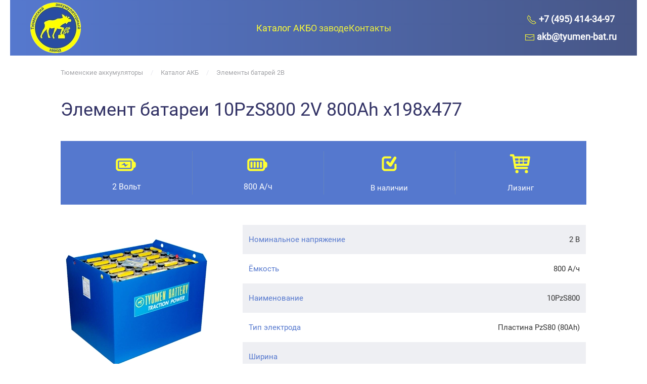

--- FILE ---
content_type: text/html; charset=utf-8
request_url: https://www.tyumen-bat.ru/batteries/battery-cells-2-v/battery-cell-10pzs800-2v-800ah-x198x477
body_size: 7258
content:
<!DOCTYPE html>
<html lang="ru-ru" dir="ltr">
    <head>
        <meta name="viewport" content="width=device-width, initial-scale=1">
        <link rel="icon" href="/images/logo/favicon.png" sizes="any">
                <link rel="apple-touch-icon" href="/images/logo/apple-touch-icon.png">
        <meta charset="utf-8" />
	<base href="https://www.tyumen-bat.ru/batteries/battery-cells-2-v/battery-cell-10pzs800-2v-800ah-x198x477" />
	<meta name="author" content="ist0rik" />
	<meta name="description" content="Элемент 10PzS800 2V 800Ah x198x477 производства ТАЗ в наличии с доставкой от 2 дней. Официальный дилер: купить по цене производителя." />
	<meta name="generator" content="MYOB" />
	<title>Элемент батареи 10PzS800 2V 800Ah x198x477 - Тюменский аккумуляторный завод</title>
	<link href="/templates/yootheme/css/theme.9.css?1682864976" rel="stylesheet" />
	<script src="/templates/yootheme/vendor/assets/uikit/dist/js/uikit.min.js?3.0.31"></script>
	<script src="/templates/yootheme/vendor/assets/uikit/dist/js/uikit-icons-morgan-consulting.min.js?3.0.31"></script>
	<script src="/templates/yootheme/js/theme.js?3.0.31"></script>
	<script>
document.addEventListener('DOMContentLoaded', function() {
            Array.prototype.slice.call(document.querySelectorAll('a span[id^="cloak"]')).forEach(function(span) {
                span.innerText = span.textContent;
            });
        });
	</script>
	<script>UIkit.icon.add({"fontawesome-brands--vk":"<svg xmlns=\"http:\/\/www.w3.org\/2000\/svg\" viewBox=\"0 0 576 512\" width=\"20\" height=\"20\"><path d=\"M545 117.7c3.7-12.5 0-21.7-17.8-21.7h-58.9c-15 0-21.9 7.9-25.6 16.7 0 0-30 73.1-72.4 120.5-13.7 13.7-20 18.1-27.5 18.1-3.7 0-9.4-4.4-9.4-16.9V117.7c0-15-4.2-21.7-16.6-21.7h-92.6c-9.4 0-15 7-15 13.5 0 14.2 21.2 17.5 23.4 57.5v86.8c0 19-3.4 22.5-10.9 22.5-20 0-68.6-73.4-97.4-157.4-5.8-16.3-11.5-22.9-26.6-22.9H38.8c-16.8 0-20.2 7.9-20.2 16.7 0 15.6 20 93.1 93.1 195.5C160.4 378.1 229 416 291.4 416c37.5 0 42.1-8.4 42.1-22.9 0-66.8-3.4-73.1 15.4-73.1 8.7 0 23.7 4.4 58.7 38.1 40 40 46.6 57.9 69 57.9h58.9c16.8 0 25.3-8.4 20.4-25-11.2-34.9-86.9-106.7-90.3-111.5-8.7-11.2-6.2-16.2 0-26.2.1-.1 72-101.3 79.4-135.6z\"\/><\/svg>","fontawesome-brands--telegram-plane":"<svg xmlns=\"http:\/\/www.w3.org\/2000\/svg\" viewBox=\"0 0 448 512\" width=\"20\" height=\"20\"><path d=\"M446.7 98.6l-67.6 318.8c-5.1 22.5-18.4 28.1-37.3 17.5l-103-75.9-49.7 47.8c-5.5 5.5-10.1 10.1-20.7 10.1l7.4-104.9 190.9-172.5c8.3-7.4-1.8-11.5-12.9-4.1L117.8 284 16.2 252.2c-22.1-6.9-22.5-22.1 4.6-32.7L418.2 66.4c18.4-6.9 34.5 4.1 28.5 32.2z\"\/><\/svg>","tablericons--battery-automotive":"<svg xmlns=\"http:\/\/www.w3.org\/2000\/svg\" stroke-width=\"2\" stroke=\"currentColor\" fill=\"none\" stroke-linecap=\"round\" stroke-linejoin=\"round\" viewBox=\"0 0 24 24\" width=\"20\" height=\"20\"><path d=\"M0 0h24v24H0z\" stroke=\"none\"\/><rect x=\"3\" y=\"6\" width=\"18\" height=\"14\" rx=\"2\"\/><path d=\"M6 6V4m13 0v2M6.5 13h3m5 0h3M16 11.5v3\"\/><\/svg>"})</script>
	<script>var $theme = {};</script>

    </head>
    <body class="">

        
        
        <div class="tm-page">

                        


<div class="tm-header-mobile uk-hidden@m" uk-header>


    
        <div class="uk-navbar-container">

            <div class="uk-container uk-container-expand">
                <nav class="uk-navbar" uk-navbar="{&quot;container&quot;:&quot;.tm-header-mobile&quot;}">

                                        <div class="uk-navbar-left">

                                                    <a href="https://www.tyumen-bat.ru/" aria-label="Вернуться в начало" class="uk-logo uk-navbar-item">
    <picture>
<source type="image/webp" srcset="/templates/yootheme/cache/8b/taz_300-8b056b03.webp 50w, /templates/yootheme/cache/70/taz_300-708fef73.webp 100w" sizes="(min-width: 50px) 50px">
<img alt="Тюменский аккумуляторный завод" loading="eager" src="/templates/yootheme/cache/ab/taz_300-ab1f6cac.png" width="50" height="50">
</picture></a>
                        
                        
                    </div>
                    
                    
                                        <div class="uk-navbar-right">

                                                    
                        
                        <a uk-toggle aria-label="Открыть меню" href="#tm-dialog-mobile" class="uk-navbar-toggle">

        
        <div uk-navbar-toggle-icon></div>

        
    </a>

                    </div>
                    
                </nav>
            </div>

        </div>

    




    
        <div id="tm-dialog-mobile" class="uk-modal-full" uk-modal>
        <div class="uk-modal-dialog uk-flex">

                        <button class="uk-modal-close-full uk-close-large" type="button" uk-close uk-toggle="cls: uk-modal-close-full uk-close-large uk-modal-close-default; mode: media; media: @s"></button>
            
            <div class="uk-modal-body uk-padding-large uk-margin-auto uk-flex uk-flex-column uk-box-sizing-content uk-width-auto@s" uk-height-viewport uk-toggle="{&quot;cls&quot;:&quot;uk-padding-large&quot;,&quot;mode&quot;:&quot;media&quot;,&quot;media&quot;:&quot;@s&quot;}">

                                <div class="uk-margin-auto-vertical uk-text-center">
                    
<div class="uk-grid uk-child-width-1-1" uk-grid>    <div>
<div class="uk-panel" id="module-111">

    
    
<ul class="uk-nav uk-nav-default uk-nav-center">
    
	<li class="item-203 uk-active uk-parent"><a href="/batteries"> Каталог АКБ</a>
	<ul class="uk-nav-sub">

		<li class="item-215"><a href="/batteries/traction-batteries-24-v"> Тяговые батареи 24В</a></li>
		<li class="item-216"><a href="/batteries/traction-batteries-40-v"> Тяговые батареи 40В</a></li>
		<li class="item-217"><a href="/batteries/traction-batteries-48-v"> Тяговые батареи 48В</a></li>
		<li class="item-218"><a href="/batteries/traction-batteries-80-v"> Тяговые батареи 80В</a></li>
		<li class="item-219 uk-active"><a href="/batteries/battery-cells-2-v"> Элементы батарей  2В</a></li>
		<li class="item-538"><a href="/batteries/brands"> АКБ по бренду техники</a></li>
		<li class="item-560"><a href="/batteries/railway-batteries"> Аккумуляторы для ж/д транспорта</a></li>
		<li class="item-567"><a href="/batteries/statsionarnye-akkumulyatornye-batarei"> Стационарные аккумуляторные батареи</a></li></ul></li>
	<li class="item-408 uk-parent"><a href="/about-us"> О заводе</a>
	<ul class="uk-nav-sub">

		<li class="item-510"><a href="/about-us/russian-traction-batteries"> Российские тяговые аккумуляторные батареи</a></li>
		<li class="item-511"><a href="/about-us/tyumen-traction-batteries-time-tested-quality"> Тюменские тяговые аккумуляторы – качество проверенное временем</a></li></ul></li>
	<li class="item-559"><a href="/kontakty"> Контакты</a></li></ul>

</div>
</div>    <div>
<div class="uk-panel" id="module-109">

    
    
<div class="uk-margin-remove-last-child custom" ><ul class="uk-list uk-text-bold">
 <li><a href="tel:+74954143497"><span class="uk-icon" uk-icon="icon: receiver;"></span> +7 (495) 414-34-97</a></li>
 <li><a href="mailto:akb@tyumen-bat.ru"><span class="uk-icon" uk-icon="icon: mail;"></span> akb@tyumen-bat.ru</a></li>
</ul></div>

</div>
</div></div>
                </div>
                
                
            </div>

        </div>
    </div>
    
    

</div>





<div class="tm-header uk-visible@m" uk-header>



        <div uk-sticky media="@m" show-on-up animation="uk-animation-slide-top" cls-active="uk-navbar-sticky" sel-target=".uk-navbar-container">
    
        <div class="uk-navbar-container">

            <div class="uk-container uk-container-large">
                <nav class="uk-navbar" uk-navbar="{&quot;align&quot;:&quot;left&quot;,&quot;container&quot;:&quot;.tm-header &gt; [uk-sticky]&quot;,&quot;boundary&quot;:&quot;.tm-header .uk-navbar-container&quot;}">

                                        <div class="uk-navbar-left">

                                                    <a href="https://www.tyumen-bat.ru/" aria-label="Вернуться в начало" class="uk-logo uk-navbar-item">
    <picture>
<source type="image/webp" srcset="/templates/yootheme/cache/89/taz_300-89a2ec01.webp 100w, /templates/yootheme/cache/9e/taz_300-9edfd839.webp 200w" sizes="(min-width: 100px) 100px">
<img alt="Тюменский аккумуляторный завод" loading="eager" src="/templates/yootheme/cache/cf/taz_300-cfeb487f.png" width="100" height="100">
</picture></a>
                        
                        
                        
                    </div>
                    
                                        <div class="uk-navbar-center">

                        
                                                    
<ul class="uk-navbar-nav" id="module-110">
    
	<li class="item-203 uk-active uk-parent"><a href="/batteries"> Каталог АКБ</a>
	<div class="uk-navbar-dropdown"><div class="uk-navbar-dropdown-grid uk-child-width-1-1" uk-grid><div><ul class="uk-nav uk-navbar-dropdown-nav">

		<li class="item-215"><a href="/batteries/traction-batteries-24-v"> Тяговые батареи 24В</a></li>
		<li class="item-216"><a href="/batteries/traction-batteries-40-v"> Тяговые батареи 40В</a></li>
		<li class="item-217"><a href="/batteries/traction-batteries-48-v"> Тяговые батареи 48В</a></li>
		<li class="item-218"><a href="/batteries/traction-batteries-80-v"> Тяговые батареи 80В</a></li>
		<li class="item-219 uk-active"><a href="/batteries/battery-cells-2-v"> Элементы батарей  2В</a></li>
		<li class="item-538"><a href="/batteries/brands"> АКБ по бренду техники</a></li>
		<li class="item-560"><a href="/batteries/railway-batteries"> Аккумуляторы для ж/д транспорта</a></li>
		<li class="item-567"><a href="/batteries/statsionarnye-akkumulyatornye-batarei"> Стационарные аккумуляторные батареи</a></li></ul></div></div></div></li>
	<li class="item-408 uk-parent"><a href="/about-us"> О заводе</a>
	<div class="uk-navbar-dropdown"><div class="uk-navbar-dropdown-grid uk-child-width-1-1" uk-grid><div><ul class="uk-nav uk-navbar-dropdown-nav">

		<li class="item-510"><a href="/about-us/russian-traction-batteries"> Российские тяговые аккумуляторные батареи</a></li>
		<li class="item-511"><a href="/about-us/tyumen-traction-batteries-time-tested-quality"> Тюменские тяговые аккумуляторы – качество проверенное временем</a></li></ul></div></div></div></li>
	<li class="item-559"><a href="/kontakty"> Контакты</a></li></ul>

                        
                    </div>
                    
                                        <div class="uk-navbar-right">

                        
                                                    
<div class="uk-navbar-item" id="module-108">

    
    
<div class="uk-margin-remove-last-child custom" ><ul class="uk-list uk-text-bold uk-text-center">
 <li><a href="tel:+74954143497"><span class="uk-icon" uk-icon="icon: receiver;"></span> <span style="color:#ffffff;">+7 (495) 414-34-97</span></a></li>
 <li><a href="mailto:akb@tyumen-bat.ru"><span class="uk-icon" uk-icon="icon: mail;"></span> <span style="color:#ffffff;">akb@tyumen-bat.ru</span></a></li>
 </ul></div>

</div>

                        
                    </div>
                    
                </nav>
            </div>

        </div>

        </div>
    







</div>

            
            

            
            <div id="system-message-container" data-messages="[]">
</div>

            <!-- Builder #template-8yHB9-C3 --><style class="uk-margin-remove-adjacent">#template-8yHB9-C3\#0 .el-title { color: #fff; } </style>
<div class="uk-section-default fs-section uk-section uk-section-xsmall">
    
        
        
        
            
                                <div class="uk-container">                
                    
                    <div class="tm-grid-expand uk-child-width-1-1 uk-grid-margin" uk-grid>
<div class="uk-width-1-1">
    
        
            
            
            
                
                    

    <div>
        <ul class="uk-breadcrumb uk-margin-remove-bottom">
        
                            <li><a href="/">Тюменские аккумуляторы</a></li>
            
        
                            <li><a href="/batteries">Каталог АКБ</a></li>
            
        
                            <li><a href="/batteries/battery-cells-2-v">Элементы батарей  2В</a></li>
            
        
        </ul>
    </div>

                
            
        
    
</div></div>
                                </div>
                
            
        
    	
	
</div>

<div class="uk-section-default fs-section uk-section uk-section-xsmall">
    
        
        
        
            
                                <div class="uk-container">                
                    
                    <div class="tm-grid-expand uk-child-width-1-1 uk-grid-margin" uk-grid>
<div class="uk-width-1-1">
    
        
            
            
            
                
                    
<h1 class="uk-h2">        Элемент батареи 10PzS800 2V 800Ah x198x477    </h1>
                
            
        
    
</div></div><div class="tm-grid-expand uk-child-width-1-1 uk-grid-margin" uk-grid>
<div class="uk-grid-item-match uk-width-1-1">
        <div class="uk-tile-primary uk-tile uk-tile-xsmall">    
        
            
            
            
                
                    
<div id="template-8yHB9-C3#0" class="uk-margin uk-text-center">
    <div class="uk-child-width-1-2 uk-child-width-1-4@s uk-grid-divider uk-grid-match" uk-grid>        <div>
<div class="el-item uk-panel uk-margin-remove-first-child" uk-scrollspy="target: [uk-scrollspy-class];">
    
                <img src="/images/icons/battery-charge.svg" width="50" height="50" class="el-image uk-text-emphasis" alt loading="lazy" uk-svg>        
                    

        
                <div class="el-title uk-margin-small-top uk-margin-remove-bottom">                        <h2 class="el-title uk-h6 uk-margin-small-top uk-margin-remove-bottom">2 Вольт</h2>                    </div>        
        
    
        
        
        
        
        
        
        
    
</div></div>
        <div>
<div class="el-item uk-panel uk-margin-remove-first-child" uk-scrollspy="target: [uk-scrollspy-class];">
    
                <img src="/images/icons/battery-full.svg" width="50" height="50" class="el-image uk-text-emphasis" alt loading="lazy" uk-svg>        
                    

        
                <div class="el-title uk-margin-small-top uk-margin-remove-bottom">                        <h2 class="el-title uk-h6 uk-margin-small-top uk-margin-remove-bottom">800 А/ч</h2>                    </div>        
        
    
        
        
        
        
        
        
        
    
</div></div>
        <div>
<div class="el-item uk-panel uk-margin-remove-first-child" uk-scrollspy="target: [uk-scrollspy-class];">
    
                <img src="/images/icons/input-checked.svg" width="50" height="50" class="el-image uk-text-emphasis" alt loading="lazy" uk-svg>        
                    

        
                <div class="el-title uk-margin-small-top uk-margin-remove-bottom">                        В наличии                    </div>        
        
    
        
        
        
        
        
        
        
    
</div></div>
        <div>
<div class="el-item uk-panel uk-margin-remove-first-child" uk-scrollspy="target: [uk-scrollspy-class];">
    
                <img src="/images/icons/shopping-cart.svg" width="50" height="50" class="el-image uk-text-emphasis" alt loading="lazy" uk-svg>        
                    

        
                <div class="el-title uk-margin-small-top uk-margin-remove-bottom">                        Лизинг                    </div>        
        
    
        
        
        
        
        
        
        
    
</div></div>
        </div>

</div>

                
            
        
        </div>
    
</div></div><div class="uk-hidden@m tm-grid-expand uk-grid-margin" uk-grid>
<div class="uk-width-1-2@s uk-width-1-2@m uk-hidden@m">
    
        
            
            
            
                
                    
<div class="uk-panel uk-hidden@m">
    
    
<div class="uk-margin-remove-last-child custom" ><script data-b24-form="inline/24/stlm94" data-skip-moving="true">
        (function(w,d,u){
                var s=d.createElement('script');s.async=true;s.src=u+'?'+(Date.now()/180000|0);
                var h=d.getElementsByTagName('script')[0];h.parentNode.insertBefore(s,h);
        })(window,document,'https://cdn-ru.bitrix24.ru/b12318306/crm/form/loader_24.js');
</script></div>

</div>

                
            
        
    
</div>
<div class="uk-grid-item-match uk-flex-middle uk-width-1-2@s uk-width-1-2@m uk-hidden@m">
    
        
            
            
                        <div class="uk-panel uk-width-1-1">            
                
                    
<div class="uk-hidden@m uk-margin">
        <picture>
<source type="image/webp" srcset="/templates/yootheme/cache/e6/taz-akb_300x268-e673bd0a.webp 300w" sizes="(min-width: 300px) 300px">
<img src="/templates/yootheme/cache/c4/taz-akb_300x268-c4a228c3.png" width="300" height="268" class="el-image" alt loading="lazy">
</picture>    
    
</div>

                
                        </div>
            
        
    
</div></div><div class="tm-grid-expand uk-grid-margin" uk-grid>
<div class="uk-width-1-3@m uk-visible@m">
    
        
            
            
            
                
                    
<div class="uk-panel uk-visible@m">
    
    
<div class="uk-margin-remove-last-child custom" >
<div class="uk-margin-remove-last-child custom" ><script data-b24-form="inline/24/stlm94" data-skip-moving="true">
        (function(w,d,u){
                var s=d.createElement('script');s.async=true;s.src=u+'?'+(Date.now()/180000|0);
                var h=d.getElementsByTagName('script')[0];h.parentNode.insertBefore(s,h);
        })(window,document,'https://cdn-ru.bitrix24.ru/b12318306/crm/form/loader_24.js');
</script></div>
</div>

</div>

<div class="uk-visible@m uk-margin">
        <picture>
<source type="image/webp" srcset="/templates/yootheme/cache/e6/taz-akb_300x268-e673bd0a.webp 300w" sizes="(min-width: 300px) 300px">
<img src="/templates/yootheme/cache/c4/taz-akb_300x268-c4a228c3.png" width="300" height="268" class="el-image" alt loading="lazy">
</picture>    
    
</div>

                
            
        
    
</div>
<div class="uk-width-2-3@m">
    
        
            
            
            
                
                    
    <table class="uk-table uk-table-striped uk-table-middle uk-table-responsive">
        
        <tbody>
                <tr class="el-item"><td><div class="el-title uk-text-primary">Номинальное напряжение</div></td><td class="uk-text-right@m"><div class="el-content uk-panel">2 В</div></td></tr>
                <tr class="el-item"><td><div class="el-title uk-text-primary">Ёмкость</div></td><td class="uk-text-right@m"><div class="el-content uk-panel">800 А/ч</div></td></tr>
                <tr class="el-item"><td><div class="el-title uk-text-primary">Наименование</div></td><td class="uk-text-right@m"><div class="el-content uk-panel">10PzS800</div></td></tr>
                <tr class="el-item"><td><div class="el-title uk-text-primary">Тип электрода</div></td><td class="uk-text-right@m"><div class="el-content uk-panel">Пластина PzS80 (80Ah)</div></td></tr>
                <tr class="el-item"><td><div class="el-title uk-text-primary">Ширина</div></td><td class="uk-text-right@m"></td></tr>
                <tr class="el-item"><td><div class="el-title uk-text-primary">Длина</div></td><td class="uk-text-right@m"><div class="el-content uk-panel">198 мм</div></td></tr>
                <tr class="el-item"><td><div class="el-title uk-text-primary">Высота</div></td><td class="uk-text-right@m"><div class="el-content uk-panel">477 мм</div></td></tr>
                <tr class="el-item"><td><div class="el-title uk-text-primary">Масса с электролитом</div></td><td class="uk-text-right@m"><div class="el-content uk-panel">50 кг</div></td></tr>
                <tr class="el-item"><td><div class="el-title uk-text-primary">Масса без электролита</div></td><td class="uk-text-right@m"><div class="el-content uk-panel">41,5 кг</div></td></tr>
                <tr class="el-item"><td><div class="el-title uk-text-primary">Производитель</div></td><td class="uk-text-right@m"><div class="el-content uk-panel">ТАЗ (Тюменский аккумуляторный завод)</div></td></tr>
                </tbody>

    </table>


                
            
        
    
</div></div>
                                </div>
                
            
        
    	
	
</div>

            
            

            <!-- Builder #footer --><style class="uk-margin-remove-adjacent">#footer\#1 .el-content a, #footer\#1 .el-content { color: #fff; } #footer\#2 .el-content { color: #fff; } #footer\#3 { color:#fff; } #footer\#4 .el-item { margin-top: 6px; padding-top: 6px; } </style>
<div class="uk-section-secondary fs-section uk-section uk-section-xsmall">
    
        
        
        
            
                                <div class="uk-container uk-container-large">                
                    
                    <div class="tm-grid-expand uk-grid-margin" uk-grid>
<div class="uk-width-1-3@m">
    
        
            
            
            
                
                    
<ul class="uk-list uk-list-divider" id="footer#1">
    <li class="el-item">        
    <div class="uk-grid-small uk-child-width-expand uk-flex-nowrap uk-flex-middle" uk-grid>        <div class="uk-width-auto"><span class="el-image" uk-icon="icon: receiver;"></span></div>        <div>
            <div class="el-content uk-panel"><a href="tel:+74954143497">+7 (495) 414-34-97</a></div>        </div>
    </div>
            </li>

    <li class="el-item">        
    <div class="uk-grid-small uk-child-width-expand uk-flex-nowrap uk-flex-middle" uk-grid>        <div class="uk-width-auto"><span class="el-image" uk-icon="icon: mail;"></span></div>        <div>
            <div class="el-content uk-panel"><span id="cloak7bedd2702ddb4f6496ee41d817b08634">Адрес электронной почты защищен от спам-ботов. Для просмотра адреса в вашем браузере должен быть включен Javascript.</span><script type='text/javascript'>
				document.getElementById('cloak7bedd2702ddb4f6496ee41d817b08634').innerHTML = '';
				var prefix = '&#109;a' + 'i&#108;' + '&#116;o';
				var path = 'hr' + 'ef' + '=';
				var addy7bedd2702ddb4f6496ee41d817b08634 = '&#97;kb' + '&#64;';
				addy7bedd2702ddb4f6496ee41d817b08634 = addy7bedd2702ddb4f6496ee41d817b08634 + 'ty&#117;m&#101;n-b&#97;t' + '&#46;' + 'r&#117;';
				var addy_text7bedd2702ddb4f6496ee41d817b08634 = '&#97;kb' + '&#64;' + 'ty&#117;m&#101;n-b&#97;t' + '&#46;' + 'r&#117;';document.getElementById('cloak7bedd2702ddb4f6496ee41d817b08634').innerHTML += '<a ' + path + '\'' + prefix + ':' + addy7bedd2702ddb4f6496ee41d817b08634 + '\'>'+addy_text7bedd2702ddb4f6496ee41d817b08634+'<\/a>';
		</script></div>        </div>
    </div>
            </li>

    <li class="el-item">        
    <div class="uk-grid-small uk-child-width-expand uk-flex-nowrap uk-flex-middle" uk-grid>        <div class="uk-width-auto"><span class="el-image" uk-icon="icon: clock;"></span></div>        <div>
            <div class="el-content uk-panel">Пн-пт с 9:00 до 18:00</div>        </div>
    </div>
            </li>

    <li class="el-item">        
    <div class="uk-grid-small uk-child-width-expand uk-flex-nowrap uk-flex-middle" uk-grid>        <div class="uk-width-auto"><span class="el-image" uk-icon="icon: user;"></span></div>        <div>
            <div class="el-content uk-panel">ООО "Электрокомпоненты"</div>        </div>
    </div>
            </li>

    <li class="el-item">        
    <div class="uk-grid-small uk-child-width-expand uk-flex-nowrap uk-flex-middle" uk-grid>        <div class="uk-width-auto"><a href="https://yandex.ru/maps/-/CCUgMJCMDB" target="_blank" aria-label="Москва, Огородный проезд, д. 8, стр. 1"><span class="el-image" uk-icon="icon: location;"></span></a></div>        <div>
            <div class="el-content uk-panel"><a href="https://yandex.ru/maps/-/CCUgMJCMDB" target="_blank" class="el-link uk-margin-remove-last-child">Москва, Огородный проезд, д. 8, стр. 1</a></div>        </div>
    </div>
            </li>

    <li class="el-item">        
    <div class="uk-grid-small uk-child-width-expand uk-flex-nowrap uk-flex-middle" uk-grid>        <div class="uk-width-auto"><a href="/personal-data-processing-policy" target="_blank" aria-label="Политика обработки персональных данных"><span class="el-image" uk-icon="icon: copy;"></span></a></div>        <div>
            <div class="el-content uk-panel"><a href="/personal-data-processing-policy" target="_blank" class="el-link uk-margin-remove-last-child">Политика обработки персональных данных</a></div>        </div>
    </div>
            </li>

    <li class="el-item">        
    <div class="uk-grid-small uk-child-width-expand uk-flex-nowrap uk-flex-middle" uk-grid>        <div class="uk-width-auto"><a href="/consent-to-the-processing-of-personal-data" target="_blank" aria-label="Согласие на обработку персональных данных"><span class="el-image" uk-icon="icon: file-edit;"></span></a></div>        <div>
            <div class="el-content uk-panel"><a href="/consent-to-the-processing-of-personal-data" target="_blank" class="el-link uk-margin-remove-last-child">Согласие на обработку персональных данных</a></div>        </div>
    </div>
            </li>
</ul>
<div id="footer#2" class="uk-text-small uk-visible@m uk-margin uk-text-center">
    <div class="uk-child-width-1-1 uk-child-width-1-2@m uk-grid-match" uk-grid>        <div>
<a class="el-item uk-card uk-card-primary uk-card-small uk-card-hover uk-card-body uk-margin-remove-first-child uk-link-toggle uk-display-block" href="https://vk.com/tyumenbat" target="_blank" aria-label="vk.com/tyumenbat" uk-scrollspy="target: [uk-scrollspy-class];">
    
                <span class="el-image" uk-icon="icon: fontawesome-brands--vk; width: 40; height: 40;"></span>        
                    

        
        
        
    
        
        
        
        
        
        
        
    
</a></div>
        <div>
<a class="el-item uk-card uk-card-primary uk-card-small uk-card-hover uk-card-body uk-margin-remove-first-child uk-link-toggle uk-display-block" href="https://t.me/tyumenbat" target="_blank" aria-label="t.me/tyumenbat" uk-scrollspy="target: [uk-scrollspy-class];">
    
                <span class="el-image" uk-icon="icon: fontawesome-brands--telegram-plane; width: 40; height: 40;"></span>        
                    

        
        
        
    
        
        
        
        
        
        
        
    
</a></div>
        </div>

</div>

<div class="uk-margin"><a href="#" uk-totop uk-scroll aria-label="Back to top"></a></div>
                
            
        
    
</div>
<div class="uk-grid-item-match uk-width-1-3@m uk-visible@m">
        <div class="uk-flex">    
                <div data-src="/templates/yootheme/cache/2f/los-v-lesu_q30-2f47d08a.jpeg" data-sources="[{&quot;type&quot;:&quot;image\/webp&quot;,&quot;srcset&quot;:&quot;\/templates\/yootheme\/cache\/96\/los-v-lesu_q30-96a2bd58.webp 768w, \/templates\/yootheme\/cache\/df\/los-v-lesu_q30-df60cdfc.webp 1024w, \/templates\/yootheme\/cache\/c8\/los-v-lesu_q30-c8238361.webp 1366w, \/templates\/yootheme\/cache\/3f\/los-v-lesu_q30-3f6e99e2.webp 1543w&quot;,&quot;sizes&quot;:&quot;(max-aspect-ratio: 1543\/1080) 143vh&quot;}]" uk-img class="uk-background-norepeat uk-background-cover uk-background-center-center uk-tile uk-width-1-1 uk-tile-xsmall" style="background-color: #475686;">        
            
                        <div class="uk-position-cover" style="background-color: rgba(71, 86, 134, 0.3);"></div>            
                        <div class="uk-panel uk-width-1-1">            
                
                    <div class="uk-panel uk-visible@m"><span style="color:#ffffff;">
Живая сила Cибири
и непревзойденная мощь</span>
<br>по доступной цене!</div>
                
                        </div>
            
                </div>
        
        </div>
    
</div>
<div class="uk-width-1-3@m uk-visible@m">
    
        
            
            
            
                
                    
<h3 class="uk-text-uppercase uk-visible@m uk-margin-remove-bottom">        Tyumen Battery    </h3>
<h4 class="uk-text-uppercase uk-visible@m uk-margin-remove-top" id="footer#3">        traction power    </h4>
<ul class="uk-list uk-list-divider uk-visible@m" id="footer#4" uk-scrollspy="target: [uk-scrollspy-class];">
    <li class="el-item">        
    <div class="uk-grid-small uk-child-width-expand uk-flex-nowrap uk-flex-middle" uk-grid>        <div class="uk-width-auto"><a href="/batteries/traction-batteries-24-v" aria-label="Тяговые батареи 24В"><span class="el-image" uk-icon="icon: tablericons--battery-automotive;"></span></a></div>        <div>
            <div class="el-content uk-panel"><a href="/batteries/traction-batteries-24-v" class="el-link uk-margin-remove-last-child">Тяговые батареи 24В</a></div>        </div>
    </div>
            </li>

    <li class="el-item">        
    <div class="uk-grid-small uk-child-width-expand uk-flex-nowrap uk-flex-middle" uk-grid>        <div class="uk-width-auto"><a href="/batteries/traction-batteries-40-v" aria-label="Тяговые батареи 40В"><span class="el-image" uk-icon="icon: tablericons--battery-automotive;"></span></a></div>        <div>
            <div class="el-content uk-panel"><a href="/batteries/traction-batteries-40-v" class="el-link uk-margin-remove-last-child">Тяговые батареи 40В</a></div>        </div>
    </div>
            </li>

    <li class="el-item">        
    <div class="uk-grid-small uk-child-width-expand uk-flex-nowrap uk-flex-middle" uk-grid>        <div class="uk-width-auto"><a href="/batteries/traction-batteries-48-v" aria-label="Тяговые батареи 48В"><span class="el-image" uk-icon="icon: tablericons--battery-automotive;"></span></a></div>        <div>
            <div class="el-content uk-panel"><a href="/batteries/traction-batteries-48-v" class="el-link uk-margin-remove-last-child">Тяговые батареи 48В</a></div>        </div>
    </div>
            </li>

    <li class="el-item">        
    <div class="uk-grid-small uk-child-width-expand uk-flex-nowrap uk-flex-middle" uk-grid>        <div class="uk-width-auto"><a href="/batteries/traction-batteries-80-v" aria-label="Тяговые батареи 80В"><span class="el-image" uk-icon="icon: tablericons--battery-automotive;"></span></a></div>        <div>
            <div class="el-content uk-panel"><a href="/batteries/traction-batteries-80-v" class="el-link uk-margin-remove-last-child">Тяговые батареи 80В</a></div>        </div>
    </div>
            </li>

    <li class="el-item">        
    <div class="uk-grid-small uk-child-width-expand uk-flex-nowrap uk-flex-middle" uk-grid>        <div class="uk-width-auto"><a href="/batteries/battery-cells-2-v" aria-label="Элементы батарей  2В"><span class="el-image" uk-icon="icon: tablericons--battery-automotive;"></span></a></div>        <div>
            <div class="el-content uk-panel"><a href="/batteries/battery-cells-2-v" class="el-link uk-margin-remove-last-child">Элементы батарей  2В</a></div>        </div>
    </div>
            </li>

    <li class="el-item">        
    <div class="uk-grid-small uk-child-width-expand uk-flex-nowrap uk-flex-middle" uk-grid>        <div class="uk-width-auto"><a href="/batteries/railway-batteries" aria-label="Железнодорожные АКБ"><span class="el-image" uk-icon="icon: tablericons--battery-automotive;"></span></a></div>        <div>
            <div class="el-content uk-panel"><a href="/batteries/railway-batteries" class="el-link uk-margin-remove-last-child">Железнодорожные АКБ</a></div>        </div>
    </div>
            </li>

    <li class="el-item">        
    <div class="uk-grid-small uk-child-width-expand uk-flex-nowrap uk-flex-middle" uk-grid>        <div class="uk-width-auto"><a href="/batteries/statsionarnye-akkumulyatornye-batarei" aria-label="Стационарные АКБ"><span class="el-image" uk-icon="icon: tablericons--battery-automotive;"></span></a></div>        <div>
            <div class="el-content uk-panel"><a href="/batteries/statsionarnye-akkumulyatornye-batarei" class="el-link uk-margin-remove-last-child">Стационарные АКБ</a></div>        </div>
    </div>
            </li>
</ul>
                
            
        
    
</div></div>
                                </div>
                
            
        
    	
	
</div>

<div class="uk-section-default fs-section uk-section uk-padding-remove-vertical">
    
        
        
        
            
                                <div class="uk-container uk-container-large">                
                    
                    <div class="tm-grid-expand uk-child-width-1-1 uk-grid-margin" uk-grid>
<div class="uk-width-1-1@m">
    
        
            
            
            
                
                    
<div class="uk-panel">
    
    
<div class="uk-margin-remove-last-child custom" ><!-- Yandex.Metrika counter -->
<script type="text/javascript" >
   (function(m,e,t,r,i,k,a){m[i]=m[i]||function(){(m[i].a=m[i].a||[]).push(arguments)};
   m[i].l=1*new Date();k=e.createElement(t),a=e.getElementsByTagName(t)[0],k.async=1,k.src=r,a.parentNode.insertBefore(k,a)})
   (window, document, "script", "https://mc.yandex.ru/metrika/tag.js", "ym");

   ym(66481240, "init", {
        clickmap:true,
        trackLinks:true,
        accurateTrackBounce:true,
        webvisor:true
   });
</script>
<noscript><div><img src="https://mc.yandex.ru/watch/66481240" style="position:absolute; left:-9999px;" alt="" /></div></noscript>
<!-- /Yandex.Metrika counter --></div>

</div>
<div><script>
(function(w,d,u){
var s=d.createElement('script');s.async=true;s.src=u+'?'+(Date.now()/60000|0);
var h=d.getElementsByTagName('script')[0];h.parentNode.insertBefore(s,h);
})(window,document,'https://cdn-ru.bitrix24.ru/b12318306/crm/tag/call.tracker.js');
</script></div><div><script>
        (function(w,d,u){
                var s=d.createElement('script');s.async=true;s.src=u+'?'+(Date.now()/60000|0);
                var h=d.getElementsByTagName('script')[0];h.parentNode.insertBefore(s,h);
        })(window,document,'https://cdn-ru.bitrix24.ru/b12318306/crm/site_button/loader_10_r0vtjb.js');
</script></div>
                
            
        
    
</div></div>
                                </div>
                
            
        
    	
	
</div>

        </div>

        
        

    </body>
</html>


--- FILE ---
content_type: image/svg+xml
request_url: https://www.tyumen-bat.ru/images/icons/shopping-cart.svg
body_size: 727
content:
<svg version="1.2" baseProfile="tiny" xmlns="http://www.w3.org/2000/svg" width="24" height="24" viewBox="0 0 24 24"><g><path d="M20.756 5.345c-.191-.219-.466-.345-.756-.345h-13.819l-.195-1.164c-.08-.482-.497-.836-.986-.836h-2.25c-.553 0-1 .447-1 1s.447 1 1 1h1.403l1.86 11.164.045.124.054.151.12.179.095.112.193.13.112.065c.116.047.238.075.367.075h11.001c.553 0 1-.447 1-1s-.447-1-1-1h-10.153l-.166-1h11.319c.498 0 .92-.366.99-.858l1-7c.041-.288-.045-.579-.234-.797zm-1.909 1.655l-.285 2h-3.562v-2h3.847zm-4.847 0v2h-3v-2h3zm0 3v2h-3v-2h3zm-4-3v2h-3l-.148.03-.338-2.03h3.486zm-2.986 3h2.986v2h-2.653l-.333-2zm7.986 2v-2h3.418l-.285 2h-3.133z"/><circle cx="8.5" cy="19.5" r="1.5"/><circle cx="17.5" cy="19.5" r="1.5"/></g></svg>